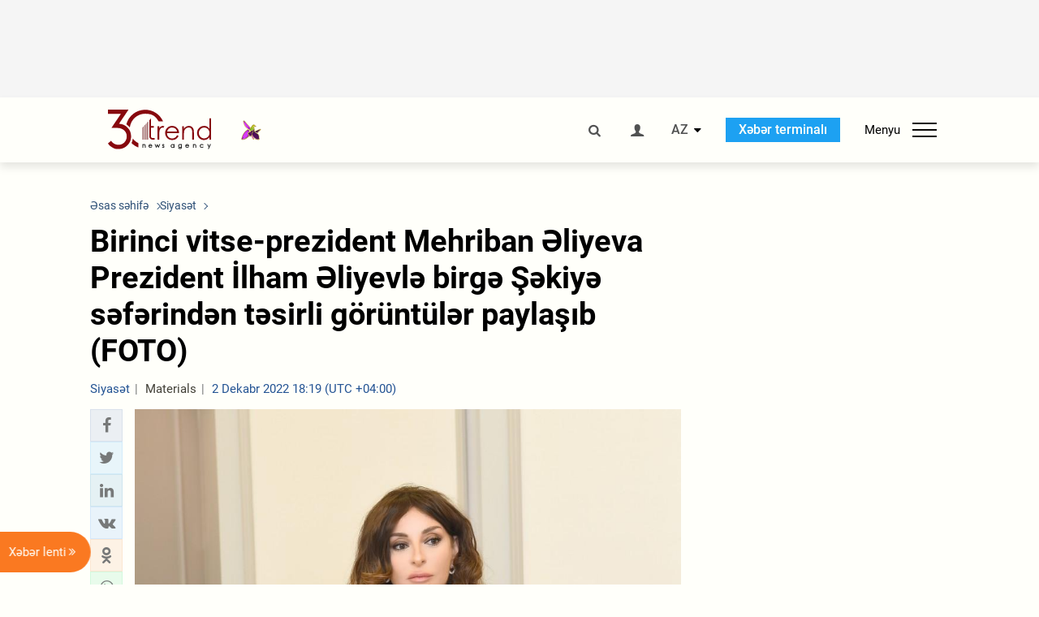

--- FILE ---
content_type: text/html; charset=utf-8
request_url: https://www.google.com/recaptcha/api2/anchor?ar=1&k=6Le0Mn0eAAAAAH-ikFIP7pKEggs-8uUk3fIiwJ54&co=aHR0cHM6Ly9hei50cmVuZC5hejo0NDM.&hl=en&v=PoyoqOPhxBO7pBk68S4YbpHZ&size=invisible&anchor-ms=20000&execute-ms=30000&cb=i9azkd2hgoo0
body_size: 48740
content:
<!DOCTYPE HTML><html dir="ltr" lang="en"><head><meta http-equiv="Content-Type" content="text/html; charset=UTF-8">
<meta http-equiv="X-UA-Compatible" content="IE=edge">
<title>reCAPTCHA</title>
<style type="text/css">
/* cyrillic-ext */
@font-face {
  font-family: 'Roboto';
  font-style: normal;
  font-weight: 400;
  font-stretch: 100%;
  src: url(//fonts.gstatic.com/s/roboto/v48/KFO7CnqEu92Fr1ME7kSn66aGLdTylUAMa3GUBHMdazTgWw.woff2) format('woff2');
  unicode-range: U+0460-052F, U+1C80-1C8A, U+20B4, U+2DE0-2DFF, U+A640-A69F, U+FE2E-FE2F;
}
/* cyrillic */
@font-face {
  font-family: 'Roboto';
  font-style: normal;
  font-weight: 400;
  font-stretch: 100%;
  src: url(//fonts.gstatic.com/s/roboto/v48/KFO7CnqEu92Fr1ME7kSn66aGLdTylUAMa3iUBHMdazTgWw.woff2) format('woff2');
  unicode-range: U+0301, U+0400-045F, U+0490-0491, U+04B0-04B1, U+2116;
}
/* greek-ext */
@font-face {
  font-family: 'Roboto';
  font-style: normal;
  font-weight: 400;
  font-stretch: 100%;
  src: url(//fonts.gstatic.com/s/roboto/v48/KFO7CnqEu92Fr1ME7kSn66aGLdTylUAMa3CUBHMdazTgWw.woff2) format('woff2');
  unicode-range: U+1F00-1FFF;
}
/* greek */
@font-face {
  font-family: 'Roboto';
  font-style: normal;
  font-weight: 400;
  font-stretch: 100%;
  src: url(//fonts.gstatic.com/s/roboto/v48/KFO7CnqEu92Fr1ME7kSn66aGLdTylUAMa3-UBHMdazTgWw.woff2) format('woff2');
  unicode-range: U+0370-0377, U+037A-037F, U+0384-038A, U+038C, U+038E-03A1, U+03A3-03FF;
}
/* math */
@font-face {
  font-family: 'Roboto';
  font-style: normal;
  font-weight: 400;
  font-stretch: 100%;
  src: url(//fonts.gstatic.com/s/roboto/v48/KFO7CnqEu92Fr1ME7kSn66aGLdTylUAMawCUBHMdazTgWw.woff2) format('woff2');
  unicode-range: U+0302-0303, U+0305, U+0307-0308, U+0310, U+0312, U+0315, U+031A, U+0326-0327, U+032C, U+032F-0330, U+0332-0333, U+0338, U+033A, U+0346, U+034D, U+0391-03A1, U+03A3-03A9, U+03B1-03C9, U+03D1, U+03D5-03D6, U+03F0-03F1, U+03F4-03F5, U+2016-2017, U+2034-2038, U+203C, U+2040, U+2043, U+2047, U+2050, U+2057, U+205F, U+2070-2071, U+2074-208E, U+2090-209C, U+20D0-20DC, U+20E1, U+20E5-20EF, U+2100-2112, U+2114-2115, U+2117-2121, U+2123-214F, U+2190, U+2192, U+2194-21AE, U+21B0-21E5, U+21F1-21F2, U+21F4-2211, U+2213-2214, U+2216-22FF, U+2308-230B, U+2310, U+2319, U+231C-2321, U+2336-237A, U+237C, U+2395, U+239B-23B7, U+23D0, U+23DC-23E1, U+2474-2475, U+25AF, U+25B3, U+25B7, U+25BD, U+25C1, U+25CA, U+25CC, U+25FB, U+266D-266F, U+27C0-27FF, U+2900-2AFF, U+2B0E-2B11, U+2B30-2B4C, U+2BFE, U+3030, U+FF5B, U+FF5D, U+1D400-1D7FF, U+1EE00-1EEFF;
}
/* symbols */
@font-face {
  font-family: 'Roboto';
  font-style: normal;
  font-weight: 400;
  font-stretch: 100%;
  src: url(//fonts.gstatic.com/s/roboto/v48/KFO7CnqEu92Fr1ME7kSn66aGLdTylUAMaxKUBHMdazTgWw.woff2) format('woff2');
  unicode-range: U+0001-000C, U+000E-001F, U+007F-009F, U+20DD-20E0, U+20E2-20E4, U+2150-218F, U+2190, U+2192, U+2194-2199, U+21AF, U+21E6-21F0, U+21F3, U+2218-2219, U+2299, U+22C4-22C6, U+2300-243F, U+2440-244A, U+2460-24FF, U+25A0-27BF, U+2800-28FF, U+2921-2922, U+2981, U+29BF, U+29EB, U+2B00-2BFF, U+4DC0-4DFF, U+FFF9-FFFB, U+10140-1018E, U+10190-1019C, U+101A0, U+101D0-101FD, U+102E0-102FB, U+10E60-10E7E, U+1D2C0-1D2D3, U+1D2E0-1D37F, U+1F000-1F0FF, U+1F100-1F1AD, U+1F1E6-1F1FF, U+1F30D-1F30F, U+1F315, U+1F31C, U+1F31E, U+1F320-1F32C, U+1F336, U+1F378, U+1F37D, U+1F382, U+1F393-1F39F, U+1F3A7-1F3A8, U+1F3AC-1F3AF, U+1F3C2, U+1F3C4-1F3C6, U+1F3CA-1F3CE, U+1F3D4-1F3E0, U+1F3ED, U+1F3F1-1F3F3, U+1F3F5-1F3F7, U+1F408, U+1F415, U+1F41F, U+1F426, U+1F43F, U+1F441-1F442, U+1F444, U+1F446-1F449, U+1F44C-1F44E, U+1F453, U+1F46A, U+1F47D, U+1F4A3, U+1F4B0, U+1F4B3, U+1F4B9, U+1F4BB, U+1F4BF, U+1F4C8-1F4CB, U+1F4D6, U+1F4DA, U+1F4DF, U+1F4E3-1F4E6, U+1F4EA-1F4ED, U+1F4F7, U+1F4F9-1F4FB, U+1F4FD-1F4FE, U+1F503, U+1F507-1F50B, U+1F50D, U+1F512-1F513, U+1F53E-1F54A, U+1F54F-1F5FA, U+1F610, U+1F650-1F67F, U+1F687, U+1F68D, U+1F691, U+1F694, U+1F698, U+1F6AD, U+1F6B2, U+1F6B9-1F6BA, U+1F6BC, U+1F6C6-1F6CF, U+1F6D3-1F6D7, U+1F6E0-1F6EA, U+1F6F0-1F6F3, U+1F6F7-1F6FC, U+1F700-1F7FF, U+1F800-1F80B, U+1F810-1F847, U+1F850-1F859, U+1F860-1F887, U+1F890-1F8AD, U+1F8B0-1F8BB, U+1F8C0-1F8C1, U+1F900-1F90B, U+1F93B, U+1F946, U+1F984, U+1F996, U+1F9E9, U+1FA00-1FA6F, U+1FA70-1FA7C, U+1FA80-1FA89, U+1FA8F-1FAC6, U+1FACE-1FADC, U+1FADF-1FAE9, U+1FAF0-1FAF8, U+1FB00-1FBFF;
}
/* vietnamese */
@font-face {
  font-family: 'Roboto';
  font-style: normal;
  font-weight: 400;
  font-stretch: 100%;
  src: url(//fonts.gstatic.com/s/roboto/v48/KFO7CnqEu92Fr1ME7kSn66aGLdTylUAMa3OUBHMdazTgWw.woff2) format('woff2');
  unicode-range: U+0102-0103, U+0110-0111, U+0128-0129, U+0168-0169, U+01A0-01A1, U+01AF-01B0, U+0300-0301, U+0303-0304, U+0308-0309, U+0323, U+0329, U+1EA0-1EF9, U+20AB;
}
/* latin-ext */
@font-face {
  font-family: 'Roboto';
  font-style: normal;
  font-weight: 400;
  font-stretch: 100%;
  src: url(//fonts.gstatic.com/s/roboto/v48/KFO7CnqEu92Fr1ME7kSn66aGLdTylUAMa3KUBHMdazTgWw.woff2) format('woff2');
  unicode-range: U+0100-02BA, U+02BD-02C5, U+02C7-02CC, U+02CE-02D7, U+02DD-02FF, U+0304, U+0308, U+0329, U+1D00-1DBF, U+1E00-1E9F, U+1EF2-1EFF, U+2020, U+20A0-20AB, U+20AD-20C0, U+2113, U+2C60-2C7F, U+A720-A7FF;
}
/* latin */
@font-face {
  font-family: 'Roboto';
  font-style: normal;
  font-weight: 400;
  font-stretch: 100%;
  src: url(//fonts.gstatic.com/s/roboto/v48/KFO7CnqEu92Fr1ME7kSn66aGLdTylUAMa3yUBHMdazQ.woff2) format('woff2');
  unicode-range: U+0000-00FF, U+0131, U+0152-0153, U+02BB-02BC, U+02C6, U+02DA, U+02DC, U+0304, U+0308, U+0329, U+2000-206F, U+20AC, U+2122, U+2191, U+2193, U+2212, U+2215, U+FEFF, U+FFFD;
}
/* cyrillic-ext */
@font-face {
  font-family: 'Roboto';
  font-style: normal;
  font-weight: 500;
  font-stretch: 100%;
  src: url(//fonts.gstatic.com/s/roboto/v48/KFO7CnqEu92Fr1ME7kSn66aGLdTylUAMa3GUBHMdazTgWw.woff2) format('woff2');
  unicode-range: U+0460-052F, U+1C80-1C8A, U+20B4, U+2DE0-2DFF, U+A640-A69F, U+FE2E-FE2F;
}
/* cyrillic */
@font-face {
  font-family: 'Roboto';
  font-style: normal;
  font-weight: 500;
  font-stretch: 100%;
  src: url(//fonts.gstatic.com/s/roboto/v48/KFO7CnqEu92Fr1ME7kSn66aGLdTylUAMa3iUBHMdazTgWw.woff2) format('woff2');
  unicode-range: U+0301, U+0400-045F, U+0490-0491, U+04B0-04B1, U+2116;
}
/* greek-ext */
@font-face {
  font-family: 'Roboto';
  font-style: normal;
  font-weight: 500;
  font-stretch: 100%;
  src: url(//fonts.gstatic.com/s/roboto/v48/KFO7CnqEu92Fr1ME7kSn66aGLdTylUAMa3CUBHMdazTgWw.woff2) format('woff2');
  unicode-range: U+1F00-1FFF;
}
/* greek */
@font-face {
  font-family: 'Roboto';
  font-style: normal;
  font-weight: 500;
  font-stretch: 100%;
  src: url(//fonts.gstatic.com/s/roboto/v48/KFO7CnqEu92Fr1ME7kSn66aGLdTylUAMa3-UBHMdazTgWw.woff2) format('woff2');
  unicode-range: U+0370-0377, U+037A-037F, U+0384-038A, U+038C, U+038E-03A1, U+03A3-03FF;
}
/* math */
@font-face {
  font-family: 'Roboto';
  font-style: normal;
  font-weight: 500;
  font-stretch: 100%;
  src: url(//fonts.gstatic.com/s/roboto/v48/KFO7CnqEu92Fr1ME7kSn66aGLdTylUAMawCUBHMdazTgWw.woff2) format('woff2');
  unicode-range: U+0302-0303, U+0305, U+0307-0308, U+0310, U+0312, U+0315, U+031A, U+0326-0327, U+032C, U+032F-0330, U+0332-0333, U+0338, U+033A, U+0346, U+034D, U+0391-03A1, U+03A3-03A9, U+03B1-03C9, U+03D1, U+03D5-03D6, U+03F0-03F1, U+03F4-03F5, U+2016-2017, U+2034-2038, U+203C, U+2040, U+2043, U+2047, U+2050, U+2057, U+205F, U+2070-2071, U+2074-208E, U+2090-209C, U+20D0-20DC, U+20E1, U+20E5-20EF, U+2100-2112, U+2114-2115, U+2117-2121, U+2123-214F, U+2190, U+2192, U+2194-21AE, U+21B0-21E5, U+21F1-21F2, U+21F4-2211, U+2213-2214, U+2216-22FF, U+2308-230B, U+2310, U+2319, U+231C-2321, U+2336-237A, U+237C, U+2395, U+239B-23B7, U+23D0, U+23DC-23E1, U+2474-2475, U+25AF, U+25B3, U+25B7, U+25BD, U+25C1, U+25CA, U+25CC, U+25FB, U+266D-266F, U+27C0-27FF, U+2900-2AFF, U+2B0E-2B11, U+2B30-2B4C, U+2BFE, U+3030, U+FF5B, U+FF5D, U+1D400-1D7FF, U+1EE00-1EEFF;
}
/* symbols */
@font-face {
  font-family: 'Roboto';
  font-style: normal;
  font-weight: 500;
  font-stretch: 100%;
  src: url(//fonts.gstatic.com/s/roboto/v48/KFO7CnqEu92Fr1ME7kSn66aGLdTylUAMaxKUBHMdazTgWw.woff2) format('woff2');
  unicode-range: U+0001-000C, U+000E-001F, U+007F-009F, U+20DD-20E0, U+20E2-20E4, U+2150-218F, U+2190, U+2192, U+2194-2199, U+21AF, U+21E6-21F0, U+21F3, U+2218-2219, U+2299, U+22C4-22C6, U+2300-243F, U+2440-244A, U+2460-24FF, U+25A0-27BF, U+2800-28FF, U+2921-2922, U+2981, U+29BF, U+29EB, U+2B00-2BFF, U+4DC0-4DFF, U+FFF9-FFFB, U+10140-1018E, U+10190-1019C, U+101A0, U+101D0-101FD, U+102E0-102FB, U+10E60-10E7E, U+1D2C0-1D2D3, U+1D2E0-1D37F, U+1F000-1F0FF, U+1F100-1F1AD, U+1F1E6-1F1FF, U+1F30D-1F30F, U+1F315, U+1F31C, U+1F31E, U+1F320-1F32C, U+1F336, U+1F378, U+1F37D, U+1F382, U+1F393-1F39F, U+1F3A7-1F3A8, U+1F3AC-1F3AF, U+1F3C2, U+1F3C4-1F3C6, U+1F3CA-1F3CE, U+1F3D4-1F3E0, U+1F3ED, U+1F3F1-1F3F3, U+1F3F5-1F3F7, U+1F408, U+1F415, U+1F41F, U+1F426, U+1F43F, U+1F441-1F442, U+1F444, U+1F446-1F449, U+1F44C-1F44E, U+1F453, U+1F46A, U+1F47D, U+1F4A3, U+1F4B0, U+1F4B3, U+1F4B9, U+1F4BB, U+1F4BF, U+1F4C8-1F4CB, U+1F4D6, U+1F4DA, U+1F4DF, U+1F4E3-1F4E6, U+1F4EA-1F4ED, U+1F4F7, U+1F4F9-1F4FB, U+1F4FD-1F4FE, U+1F503, U+1F507-1F50B, U+1F50D, U+1F512-1F513, U+1F53E-1F54A, U+1F54F-1F5FA, U+1F610, U+1F650-1F67F, U+1F687, U+1F68D, U+1F691, U+1F694, U+1F698, U+1F6AD, U+1F6B2, U+1F6B9-1F6BA, U+1F6BC, U+1F6C6-1F6CF, U+1F6D3-1F6D7, U+1F6E0-1F6EA, U+1F6F0-1F6F3, U+1F6F7-1F6FC, U+1F700-1F7FF, U+1F800-1F80B, U+1F810-1F847, U+1F850-1F859, U+1F860-1F887, U+1F890-1F8AD, U+1F8B0-1F8BB, U+1F8C0-1F8C1, U+1F900-1F90B, U+1F93B, U+1F946, U+1F984, U+1F996, U+1F9E9, U+1FA00-1FA6F, U+1FA70-1FA7C, U+1FA80-1FA89, U+1FA8F-1FAC6, U+1FACE-1FADC, U+1FADF-1FAE9, U+1FAF0-1FAF8, U+1FB00-1FBFF;
}
/* vietnamese */
@font-face {
  font-family: 'Roboto';
  font-style: normal;
  font-weight: 500;
  font-stretch: 100%;
  src: url(//fonts.gstatic.com/s/roboto/v48/KFO7CnqEu92Fr1ME7kSn66aGLdTylUAMa3OUBHMdazTgWw.woff2) format('woff2');
  unicode-range: U+0102-0103, U+0110-0111, U+0128-0129, U+0168-0169, U+01A0-01A1, U+01AF-01B0, U+0300-0301, U+0303-0304, U+0308-0309, U+0323, U+0329, U+1EA0-1EF9, U+20AB;
}
/* latin-ext */
@font-face {
  font-family: 'Roboto';
  font-style: normal;
  font-weight: 500;
  font-stretch: 100%;
  src: url(//fonts.gstatic.com/s/roboto/v48/KFO7CnqEu92Fr1ME7kSn66aGLdTylUAMa3KUBHMdazTgWw.woff2) format('woff2');
  unicode-range: U+0100-02BA, U+02BD-02C5, U+02C7-02CC, U+02CE-02D7, U+02DD-02FF, U+0304, U+0308, U+0329, U+1D00-1DBF, U+1E00-1E9F, U+1EF2-1EFF, U+2020, U+20A0-20AB, U+20AD-20C0, U+2113, U+2C60-2C7F, U+A720-A7FF;
}
/* latin */
@font-face {
  font-family: 'Roboto';
  font-style: normal;
  font-weight: 500;
  font-stretch: 100%;
  src: url(//fonts.gstatic.com/s/roboto/v48/KFO7CnqEu92Fr1ME7kSn66aGLdTylUAMa3yUBHMdazQ.woff2) format('woff2');
  unicode-range: U+0000-00FF, U+0131, U+0152-0153, U+02BB-02BC, U+02C6, U+02DA, U+02DC, U+0304, U+0308, U+0329, U+2000-206F, U+20AC, U+2122, U+2191, U+2193, U+2212, U+2215, U+FEFF, U+FFFD;
}
/* cyrillic-ext */
@font-face {
  font-family: 'Roboto';
  font-style: normal;
  font-weight: 900;
  font-stretch: 100%;
  src: url(//fonts.gstatic.com/s/roboto/v48/KFO7CnqEu92Fr1ME7kSn66aGLdTylUAMa3GUBHMdazTgWw.woff2) format('woff2');
  unicode-range: U+0460-052F, U+1C80-1C8A, U+20B4, U+2DE0-2DFF, U+A640-A69F, U+FE2E-FE2F;
}
/* cyrillic */
@font-face {
  font-family: 'Roboto';
  font-style: normal;
  font-weight: 900;
  font-stretch: 100%;
  src: url(//fonts.gstatic.com/s/roboto/v48/KFO7CnqEu92Fr1ME7kSn66aGLdTylUAMa3iUBHMdazTgWw.woff2) format('woff2');
  unicode-range: U+0301, U+0400-045F, U+0490-0491, U+04B0-04B1, U+2116;
}
/* greek-ext */
@font-face {
  font-family: 'Roboto';
  font-style: normal;
  font-weight: 900;
  font-stretch: 100%;
  src: url(//fonts.gstatic.com/s/roboto/v48/KFO7CnqEu92Fr1ME7kSn66aGLdTylUAMa3CUBHMdazTgWw.woff2) format('woff2');
  unicode-range: U+1F00-1FFF;
}
/* greek */
@font-face {
  font-family: 'Roboto';
  font-style: normal;
  font-weight: 900;
  font-stretch: 100%;
  src: url(//fonts.gstatic.com/s/roboto/v48/KFO7CnqEu92Fr1ME7kSn66aGLdTylUAMa3-UBHMdazTgWw.woff2) format('woff2');
  unicode-range: U+0370-0377, U+037A-037F, U+0384-038A, U+038C, U+038E-03A1, U+03A3-03FF;
}
/* math */
@font-face {
  font-family: 'Roboto';
  font-style: normal;
  font-weight: 900;
  font-stretch: 100%;
  src: url(//fonts.gstatic.com/s/roboto/v48/KFO7CnqEu92Fr1ME7kSn66aGLdTylUAMawCUBHMdazTgWw.woff2) format('woff2');
  unicode-range: U+0302-0303, U+0305, U+0307-0308, U+0310, U+0312, U+0315, U+031A, U+0326-0327, U+032C, U+032F-0330, U+0332-0333, U+0338, U+033A, U+0346, U+034D, U+0391-03A1, U+03A3-03A9, U+03B1-03C9, U+03D1, U+03D5-03D6, U+03F0-03F1, U+03F4-03F5, U+2016-2017, U+2034-2038, U+203C, U+2040, U+2043, U+2047, U+2050, U+2057, U+205F, U+2070-2071, U+2074-208E, U+2090-209C, U+20D0-20DC, U+20E1, U+20E5-20EF, U+2100-2112, U+2114-2115, U+2117-2121, U+2123-214F, U+2190, U+2192, U+2194-21AE, U+21B0-21E5, U+21F1-21F2, U+21F4-2211, U+2213-2214, U+2216-22FF, U+2308-230B, U+2310, U+2319, U+231C-2321, U+2336-237A, U+237C, U+2395, U+239B-23B7, U+23D0, U+23DC-23E1, U+2474-2475, U+25AF, U+25B3, U+25B7, U+25BD, U+25C1, U+25CA, U+25CC, U+25FB, U+266D-266F, U+27C0-27FF, U+2900-2AFF, U+2B0E-2B11, U+2B30-2B4C, U+2BFE, U+3030, U+FF5B, U+FF5D, U+1D400-1D7FF, U+1EE00-1EEFF;
}
/* symbols */
@font-face {
  font-family: 'Roboto';
  font-style: normal;
  font-weight: 900;
  font-stretch: 100%;
  src: url(//fonts.gstatic.com/s/roboto/v48/KFO7CnqEu92Fr1ME7kSn66aGLdTylUAMaxKUBHMdazTgWw.woff2) format('woff2');
  unicode-range: U+0001-000C, U+000E-001F, U+007F-009F, U+20DD-20E0, U+20E2-20E4, U+2150-218F, U+2190, U+2192, U+2194-2199, U+21AF, U+21E6-21F0, U+21F3, U+2218-2219, U+2299, U+22C4-22C6, U+2300-243F, U+2440-244A, U+2460-24FF, U+25A0-27BF, U+2800-28FF, U+2921-2922, U+2981, U+29BF, U+29EB, U+2B00-2BFF, U+4DC0-4DFF, U+FFF9-FFFB, U+10140-1018E, U+10190-1019C, U+101A0, U+101D0-101FD, U+102E0-102FB, U+10E60-10E7E, U+1D2C0-1D2D3, U+1D2E0-1D37F, U+1F000-1F0FF, U+1F100-1F1AD, U+1F1E6-1F1FF, U+1F30D-1F30F, U+1F315, U+1F31C, U+1F31E, U+1F320-1F32C, U+1F336, U+1F378, U+1F37D, U+1F382, U+1F393-1F39F, U+1F3A7-1F3A8, U+1F3AC-1F3AF, U+1F3C2, U+1F3C4-1F3C6, U+1F3CA-1F3CE, U+1F3D4-1F3E0, U+1F3ED, U+1F3F1-1F3F3, U+1F3F5-1F3F7, U+1F408, U+1F415, U+1F41F, U+1F426, U+1F43F, U+1F441-1F442, U+1F444, U+1F446-1F449, U+1F44C-1F44E, U+1F453, U+1F46A, U+1F47D, U+1F4A3, U+1F4B0, U+1F4B3, U+1F4B9, U+1F4BB, U+1F4BF, U+1F4C8-1F4CB, U+1F4D6, U+1F4DA, U+1F4DF, U+1F4E3-1F4E6, U+1F4EA-1F4ED, U+1F4F7, U+1F4F9-1F4FB, U+1F4FD-1F4FE, U+1F503, U+1F507-1F50B, U+1F50D, U+1F512-1F513, U+1F53E-1F54A, U+1F54F-1F5FA, U+1F610, U+1F650-1F67F, U+1F687, U+1F68D, U+1F691, U+1F694, U+1F698, U+1F6AD, U+1F6B2, U+1F6B9-1F6BA, U+1F6BC, U+1F6C6-1F6CF, U+1F6D3-1F6D7, U+1F6E0-1F6EA, U+1F6F0-1F6F3, U+1F6F7-1F6FC, U+1F700-1F7FF, U+1F800-1F80B, U+1F810-1F847, U+1F850-1F859, U+1F860-1F887, U+1F890-1F8AD, U+1F8B0-1F8BB, U+1F8C0-1F8C1, U+1F900-1F90B, U+1F93B, U+1F946, U+1F984, U+1F996, U+1F9E9, U+1FA00-1FA6F, U+1FA70-1FA7C, U+1FA80-1FA89, U+1FA8F-1FAC6, U+1FACE-1FADC, U+1FADF-1FAE9, U+1FAF0-1FAF8, U+1FB00-1FBFF;
}
/* vietnamese */
@font-face {
  font-family: 'Roboto';
  font-style: normal;
  font-weight: 900;
  font-stretch: 100%;
  src: url(//fonts.gstatic.com/s/roboto/v48/KFO7CnqEu92Fr1ME7kSn66aGLdTylUAMa3OUBHMdazTgWw.woff2) format('woff2');
  unicode-range: U+0102-0103, U+0110-0111, U+0128-0129, U+0168-0169, U+01A0-01A1, U+01AF-01B0, U+0300-0301, U+0303-0304, U+0308-0309, U+0323, U+0329, U+1EA0-1EF9, U+20AB;
}
/* latin-ext */
@font-face {
  font-family: 'Roboto';
  font-style: normal;
  font-weight: 900;
  font-stretch: 100%;
  src: url(//fonts.gstatic.com/s/roboto/v48/KFO7CnqEu92Fr1ME7kSn66aGLdTylUAMa3KUBHMdazTgWw.woff2) format('woff2');
  unicode-range: U+0100-02BA, U+02BD-02C5, U+02C7-02CC, U+02CE-02D7, U+02DD-02FF, U+0304, U+0308, U+0329, U+1D00-1DBF, U+1E00-1E9F, U+1EF2-1EFF, U+2020, U+20A0-20AB, U+20AD-20C0, U+2113, U+2C60-2C7F, U+A720-A7FF;
}
/* latin */
@font-face {
  font-family: 'Roboto';
  font-style: normal;
  font-weight: 900;
  font-stretch: 100%;
  src: url(//fonts.gstatic.com/s/roboto/v48/KFO7CnqEu92Fr1ME7kSn66aGLdTylUAMa3yUBHMdazQ.woff2) format('woff2');
  unicode-range: U+0000-00FF, U+0131, U+0152-0153, U+02BB-02BC, U+02C6, U+02DA, U+02DC, U+0304, U+0308, U+0329, U+2000-206F, U+20AC, U+2122, U+2191, U+2193, U+2212, U+2215, U+FEFF, U+FFFD;
}

</style>
<link rel="stylesheet" type="text/css" href="https://www.gstatic.com/recaptcha/releases/PoyoqOPhxBO7pBk68S4YbpHZ/styles__ltr.css">
<script nonce="CRjlbglGVgWzkYd0ZWiVEQ" type="text/javascript">window['__recaptcha_api'] = 'https://www.google.com/recaptcha/api2/';</script>
<script type="text/javascript" src="https://www.gstatic.com/recaptcha/releases/PoyoqOPhxBO7pBk68S4YbpHZ/recaptcha__en.js" nonce="CRjlbglGVgWzkYd0ZWiVEQ">
      
    </script></head>
<body><div id="rc-anchor-alert" class="rc-anchor-alert"></div>
<input type="hidden" id="recaptcha-token" value="[base64]">
<script type="text/javascript" nonce="CRjlbglGVgWzkYd0ZWiVEQ">
      recaptcha.anchor.Main.init("[\x22ainput\x22,[\x22bgdata\x22,\x22\x22,\[base64]/[base64]/[base64]/ZyhXLGgpOnEoW04sMjEsbF0sVywwKSxoKSxmYWxzZSxmYWxzZSl9Y2F0Y2goayl7RygzNTgsVyk/[base64]/[base64]/[base64]/[base64]/[base64]/[base64]/[base64]/bmV3IEJbT10oRFswXSk6dz09Mj9uZXcgQltPXShEWzBdLERbMV0pOnc9PTM/bmV3IEJbT10oRFswXSxEWzFdLERbMl0pOnc9PTQ/[base64]/[base64]/[base64]/[base64]/[base64]\\u003d\x22,\[base64]\\u003d\\u003d\x22,\[base64]/DtlTDnlMIQFE5Qx/CvcKde1wow5bCsMK4wrZ3JcO3wqJpcjTCrHw8w4nCkMO0w67DvFkiWQ/CgFBBwqkDFcOSwoHCgxTDqsOMw6EiwpAMw69kw6gewrvDn8OXw6XCrsOxLcK+w4dDw6PCpi4PW8OjDsKHw7zDtMKtwqLDjMKVaMKow4rCvyd0wr1/wpt2aA/DvXnDoAVscCMWw5t8OcOnPcKOw7dWAsKoIcOLaj85w67CocKOw5nDkEPDmDvDin5vw5ROwpZtwprCkSR2wo3Chh8VB8KFwrNNwpXCtcKTw4kYwpIsBsKGQETDuVRJMcKJFiMqworCscO/[base64]/[base64]/CqDrChAAhXTQsNGzCvMKwRcKlwql3H8OXW8KrZyxEdMOAMBU/wpx8w5Ukc8KpW8OewrbCu3XCsScaFMK3wrPDlBM/UMK4AsOPXmc0w73Di8OFGn/DqcKZw4A3TinDi8KLw7tVXcKoVhXDj2RPwpJ8wpfDpsOGU8OIwrzCusKrwrPChmx+w6nCkMKoGQ7DvcOTw5dCKcKDGBU0PMKceMOywpvDnkIUFcO3RsO3w4XCtzXCo8OMV8OlGi/CrcK5LsK/[base64]/DosORw6/[base64]/DmVIDwrrCncKwwqFEwpPDo8K9w5g5MxbDmcOew6tSwpFwwoLCmBxJw5cbwp/[base64]/CucKew7/DuMKZF8OdwqzDrErCh8OSw4bDgiDDh0fCkcOFDcK2woNiFz9kw5chEQcWw5jCtcKQw4bDj8KowqfDmcOUw7pwPcOgw7/CsMKmw5VkaXfDu3s3DFUWw7kzw4xlwrXCtkrDkWMGVCDDgMOaFXXCqivDt8KeDhXCscK+wrfDusKWPBotKmB/fcKNw7ILXAXCo31Ww6zDlWVMw68NwpHDs8K+C8Kpw5fCocKJJnfCiMOFN8KVwrdGwrfDg8KGN1zDmCc+w5vDkkYhUsK7R2FQw47CicOcw4rDnMK0LETCuSELdsOjBcKkaMOww7ROPW7DlsOyw7LDicO2wrvCvsKrw5MtOcKOwq/Ds8OZVgXCn8KLV8Osw4BQwrHCh8KmwqtSGsO3bsKHwrIiwqfCisKeSEDDusKFw77Dq10Rwqk0ZcKMwpZEcVHDuMK0Nkhjw4rCt2VMwp/DkG3CvRLDozfCtgpUwq/DicKTwrnCjMOwwp1yTcOWbsO7X8K/[base64]/ISZ1wrXDm8KHMXQLf8OYJMOgWR7CvF8Hwp7DkcKowrUJDRnDpMKVCsK2E0LCqSnDvcKeRhg9ATrCu8ODwq4IwqRRIMKzTsKNwqDCgMOYOxl/wr1uacO6BMK3wq/[base64]/CmnIPEcOuW8Odw4Jiw6ceAXJJwplnwqwoa8OKTMKXwoVDScOAw7/[base64]/[base64]/CuDbDjcORFS3DvS0UGRV6wqHDi8O5A8KIGsOxIG/DqMKEwo8vRMOwJEUodcK6bsOkfhDCvjPDmMKcwqfCnsO4V8Obw53Cr8KSw7jChGk/w60TwqUDNXUqUhlawp3DpSLChHLCqCfDjhrCtm/[base64]/[base64]/CsMOiVRlgZDETwqnDjkN5NsOZwp9bwqAewrbDkwXDj8OjNMKiZcOTPcKawqUCwoMbWm0eFGZGwplSw5wiw6AlSDnDlMKmXcOMw7p2wrfCn8Kew73ClH8XwqnCj8K8fsKhwrnCosK0KXLClUPDrsKjwp/[base64]/Dk1/CusO5w4l7wr3DjkFjYTzDvsO4ZcKFw7VsLFzDj8KQSToHwqc1ejVFTxpsw7XCkMK/wpFxwrDChcObPsOEAcKrci3Dn8KpLcO+A8ODw6pjAXrCpMOlAcOkE8K3wqx/KTdiwr3CrFYoNcKLwoXDvsK+wr5sw4DCtTJGIzBeLMK+KcKbw6oXwqIvYsKpM1h8wp/CojTDg1XCn8KUw7jCusKrwpokw7puCMO6w4TDiMKmWX3DqA9LwqrDmlZ4w6Q/fMOfeMKRDA8uwpFXfMK5wqjDr8K5aMO5IMKqw7JdQRnDicODLsK5A8KyHFVxw5cCwq96HcOlwrbCssK4wp1/DsOAWjUcw40Sw6vCjTjDkMKgw4E8wpHDgcK/AMK2CcK1RS9Yw70IMXHCiMKCKH4Sw4vCmsK6IcOrGD7DsFbCjWVUVMOsF8K6ScKkBMKIRcOPPMK7w5DCqDjDgGXDssOWSG/CpWfCm8K1QsKrwofDicObw6Fmw7nCkm0OLC7CusKMw6jDugrDj8K+wr8/KsKkLMO1VMK+w5dCw6/DpWnDvnXChFPDvljDjhnDl8Kgwo5Sw7nCksKcwoNJwq9rwq4fwocHw5fDrsKTNjbDqjbCkwzCqsOgV8KwS8K4IMOmacKFGcKuEVtmfB/[base64]/Di8OrHhjDq3TCu3orwrcEd0U9LUXDiyDCpMO6M3x/w58/w45tw7HDgcOnw58uOsKuw4xbwoIjwrbCuSzDhXLCk8K3w7XDlFbCgcOewovDvyPChcO1ZMK4LBjDgQvCiEXDhMOzKXJpwr7Dm8OQwrFmeANawo3Dn3XDvMKCexzCnMOyw6vCpMKwwrDCn8Krwpk9wonCjhjCkA7Cs37DlMO9BVDClsKyIcOVTsO/E0RVw5LCn2nDnRURw67Cp8OUwr8MH8KMPH9aIsKvw4Ubw6TDhcOpI8OUZjpww7zDsyfDlEc9JTrDk8OlwrVMw51Owp/CumjCu8OFQMOMwqwEKcO9DsKIw7rDvHMXK8OdZ03CpQnDrQc6X8Kww5XDvH5yfcKQwrhGI8OSWBDCj8KAIMKLa8OIDWLCgsOBD8OEOV0NQEjCh8KJK8KEwrEqFWBkwpYYQMO+wrzCtsO4KMOewrFZUwzDjlTCtwhYNMKIdsOLw7rDoSvDpMKkCcOZGl/[base64]/PyZowrVUFiBOwqsRw7hQdkzCnMK2w7oywo5aQj3CnMOBbyPCgB8nw6zChMKiLB7DrT9TwrDDu8Kmw5vDmcKPwp9QwrBYGQ4tccO9w6nDijHClSlgBTXDqMOELsOHw7TDv8Kuw7HCqsKtw5TClyh/[base64]/T8O9w5/[base64]/[base64]/ARUvKH/DiMO+N2dzC8KnVFTCs8K0w57DtW8ew6nCssKpZDc9w68uCcKRJsKASBzDhMKDwqgSSXfCmMKZbsOjwogQw4zDkgfCvEDDjhNVwqIEwoTDjsKvwpkMASrDncOswqjCpTAqw5XDjcKpL8K+woTDjBzDhMOHwqrCjcKwwrzCkcOnwrXDiV/Do8OXw7lIRGNTwp7Cm8Ogw7bDsS0dPi/Ci3tMXsKZLsK5w43CicKKw7BOwq0WJcOiWRXDiA3DtFbCpMKnGsOgwqJEHsOqH8OQwqbDtcK8RcOXRcKsw5bChEUpLsKZbC3Cr2nDsH/[base64]/DohnDmsKxwo3DjMORw69gOGfCojDCu25MIMKGwonDoArCjEbCuT43OsOJw6kdCxVVKsKMwrJPw7/CiMOUwoZ4wpLDsHojw6TDu0/CtcOwwq0LeEnCnT3DvCnClDzDnsOTw4V/[base64]/Co8KZw4DDjgLDg0PDrMKWEDjClcKWGsOydcKBWMKzZTrDjsKawo07wr/CgGFvKSbClcKSw5kiUsKAMlHCpjTDklJuwrRRSnVtwrcJTcOMS0HCnVDCvsOcw64uwqgGw5XDuH/[base64]/YXPCucKZwqU8w6xvfsOxZxbCg8OLw6HDksOxTV7Ct8OhwoJFwqNhF1NiOMOgYQQ+woXCi8OEZBgefXhcI8KVe8O2HwTCrRIpQMKjO8OkMQE5w6zDpsKUbsOGw4Zael/DlnhbeWDDusO4wr3DgnzCvVrDjn/[base64]/DuXjDtRXDqzFQw5RdLcOBwrrDmhMewrRqwop0c8O0woJzACTDvBrDqMK2wo1TJ8KQw4pzw5pnwrg8w7hawrkUw5rCncKRV1rCpGNlw5g2wqPDrX3DkFVmwrlOw71ww7kOw53DkgEONsKuAMOOwrrCvMOLw6t/wpfDvMOrwo7CoiMpwr8cw4DDoDrCtl/DgEPCtFTCj8Oww6vDucO0SzhpwrYlwofDoWrCisK6wpDDjwMeDW7DpMOAZEMHGMKoPR4cwqjDmjjCnMK5Ii3DvMO5KsOWwo/CosOhw5XDtsKDwrXCl0F6wo4JGsKCw78zwox9wqPCnAnDv8Odcn3DssO/am7DrcOhX194IcO4ScKzwo/CgMO3w5/DrUFWDQjDssOyw6ZuwobChHLCucKzw7XDnMOKwqpyw5rDncKIYQnDigMaLwzDoCB1w7VcfH3DrDHCv8KSSDHCvsKhwrMZIw4GA8OaAcKPw4/DicK9wobClGgFY2LCgMKjJcKswq53SnvCn8Kww67DuQMTUBLDrsOtXMKEwqjCvwRswpZYwqvCkMOufsOyw67Ci3jCrjEcwqvDjAwTw43DosK2w7/Cr8K+RcOHwrbCilDCoWDCt20+w6HDr2vCi8K4N1QhGcOVw7DDlixjEAPDucObD8K8woPDiCnDhsOHHsO2I05gZcOYVcO+TW0QWcOOIMKywp/CgcOGwqnDjhcCw4ZEw6TDgMO9DsKfBMKmSsKdKcOKYcOow5bCojnCpFXDhkh5H8OVw4rCssOCwoTDmMKvIcOIwrDDuUEZMi3ChAnDgBlVKcOIw5bDkQTDkmEUPMOrwrxJwpFDcAXCoHIZV8KEwqnCpcO6w49uZMOAKsKmw7ZJwoAgwqzCkcKLwpADSkPCv8K9wow/wrgBP8OpUMOiw5rDvgx4SMOIFsOxwq/DisOMFzpmw73CnhnCo3fCjQtnG1I6CzLDg8O4OxcJwpfCjEHCg0DCmMKpwoXCk8KAbzTDliHDhjhjalvCpRjCtDrCpMOlKSfCpsKZwr/DiiMpw6kCw7/DkAfCvsKCOsOGw6jDssKgwoHCpBFtw4rDlRg0w7jCnsOaw47CtFh3wrHCg3/[base64]/w5cDwoDDgRPDvsKNFh1HwpDDjE3CoGvChHnDolzDuDfCmcOgwpdodsOUc0NFI8KsSsKdAy9QJRzDkXPDk8OIw5fCoicJwro2QyMbw64pw61nworClD/[base64]/[base64]/DrkrCm8OQw43DjMKHw6dkWGZJwrTCmRbCkcKPYWNOZsOyEQJ6w7/DoMOUwobDix92wrUUw7lSwrPDiMKuX04FwozDh8K2BMOFw6NKeyXCu8OASTY/[base64]/DlGk1RiwxdcKHGB/CuW/CjynDnMOOw4TCrsOdKMK4wrA6F8OqEsOzwrDCqmfCjxJvGsKowpoURllPQXwiB8OaZkjDo8OJw4UXw6JVwpxjDTXCgQvCgcOiw7TCmV0Xw6fCuHdXw6fDtTHDpw8YMRXDjMKgw4HCtsKcwoJTw7PDmznCk8Onw6zCkUPCmF/[base64]/GsO7LArDp8K6PsK3E30YScKNMy0gARJvw5DDq8OcaMOkwrVffgLCozrCnMOicV1Cwos6X8OfKz3CtMK7Txscw5DDvcKQeBBrBsK2w5h8ORNwJcKnYV7Ci37DvhNMcGjDoQMiw655woM4dz4WBQjDrsKjwpoUcMK9PllsFMKyJGp/wp8jwqHDolIHRETDhiPDgcKjMsO1wqHCkCszOsOCwpMPLcKTJHvDvnIyZHA5JF3Ci8Ozw5rDucKhwq3DqsOPXcKZX0k7w5vCk3BDwqw+XsKkZ1jCq8KNwrzCjcO0w7XDtMOoDMKbEsO3w5/DhhjCosKbwqt3ZUswwo/[base64]/CocK1D8Kiw5c1w73DksO0wqpQM8ObGsO9w6bCkDZ0ETvDgzzDpF/DjsKQPMOTHyc7w7BvI2jCh8KqHcK4wrgAwokNw5sawpHCkcKrwpLDuEE/KXLCicOMw47DrsOdwofDlykmwr59w57Dr1TCqMOzRsKXwrbDr8KBVMOufHUdLMOzwojDnDfDmMOgcMKpw489wqtNwqLDusONwr/[base64]/DrwYIVSnDiwIWZAzDgwh6w4YJMMOxwqktRMKmwrgtwocWQsKyLMKrw5vDnMOQwrZSFijCk1fCmzYrR2xmw4YQwofChcKjw5YLXcOqwpTCujnCuxTDqQbChMOsw5s9w6bDhMOSMsOZNsKow609wp4/[base64]/[base64]/[base64]/KR8Dw4DCrMKfw41ww5gWeWwtGsKbw5d0wqwgwo7CmFpAw5jCjD45w7/Cq2sqCTkobg90fxpkw5QbbMKbYsKEChbDp3/[base64]/CvG9ywoY1HsKnw7oAB8OCT8KfM8OTOMOvw47Dqx7Dt8OHWHU2HmXDrcKGYsKeET8VbQURw4RMwrhPb8Osw4EwS0x4b8OwEcKLw6vDjjvDjcOVwrPCnV/[base64]/CpmRQMsK8fMOMVMKsw5UrXcOwwrXCp8KoOx/DosKzw4k1K8KfWGVCwolgAsO5RjJGcAQJw6V/GDJiTMKTUMOSSMOlwr3DssO2w6BFw5M3bcOfwpRkSAohwpnDmG8XFcOrY0UMwqbDscKPw6x+w6XCj8KiZcOjwrDDpgrCgcO4KsOOw7HCkEzCrhbCjsOEwqg9wo3DhGDCsMOjUcOzBVvDi8OBG8KbKMO7w683w7Vvw7swSmLCrWbDlCzDkMOQCl5PTC/Dq3IMwrJ9RSrCvMOjZh0fNsKqw7Vsw7PCjV7DusKBwrsqw6LCk8O1wrJPUsORw5dmwrfDnMOgVxHCmzTDlcKzwoB2RVTCjcOdBlPDkMKDScOeeycYK8O8wq7DqMOsB1PDqsKBwrItR1jDnMOGLDbCkMKwVB/DucKewo9pwrrDgUzDlSFUw7Y9NcOhwqJaw4FVLcOiXlsOa0Q9UMOHa1kRa8O1w6IOUCfDrmvCvwcvaDJYw4XClcK9QcKxw7d6EsKDwos3eTjCrFLDukxqwrNhw5HCthzCo8KRw4nDmQzCpnbDrBcLLcKwQcKWwot5SVXCocOzKsKOwpbDiTMhw4/DhMKvQiVgw4ccVsKmw79+w6DDuDjDly/Dj37DrVs5w5NjERTCtUDDmsKowodsWDDCh8KUMAUewpnDvcKGwpnDmglSKcKqwrJIwrw/OMOXDMO/VsKvwrgpJMKdBsKgHcKnwrDCisKtHhMqWWQsEQV9w6RhwrHDncKOQMObVhPCmMKZehhjc8O3P8O4w6zCg8KbbiBcw6DCjQHDmk/DvMOhwpnCqBRgw7cvAX7ChiTDqcKRwrxfAH0oAjPDrUHCiynCrcKpS8KzwrLCoSF7wp7Co8OBYcKJEsO4wqRoGMOTMVwfFsKYwrBrEQ1fAsOXw71eOF9pw4DCpUEAw7fDp8OSIMOYTFjDnVY/S07DmRx/U8OOfMO+BsOxw5PDgsKwBhsGAcKFUDfDhsKfwqd/TmgAaMOINQ0wwpTCr8KDSMKIHcKWw7HCmsOoLcKYbcK3w7PCnMOdw7BWw7HCi0U0Ly5gbMKufMKBdFHDp8Okw5FWPAQDw57DlcK4TcKpA2zCtcO9cn1owpYEfcKeC8K+wpAow4UDKcKew4NvwoViwq/DsMOufQQbG8KuZQnCkCLCnMO9wqlQw6A/[base64]/CnyMBw5kUwowkEcO6wrlUZMOhw5YGcsO7w4oxJU5FOA1lwr/CgQ0If0HChGQ5WsKKSjcNH1pfXRN6HsOLw7bCqcOAw4VQw6UYR8K8JsKGwqFUw6LDncOgFCoWPh/DmcOtw4RcRsOdwpXColgOw5vDuAbCqsKiAsKPwrJ4XhA+AjVrwq9uQhbDncKtL8OCZsKiS8K6wqvDisO9ahJ5SwPCvcOcdlnCvFPDuRQGw5hNKcOTwrtlwpnCsxBNwqLDlMKqwqIHJ8K6w5nDgHPDksKIwqAQOysFwp3CqsOlwr/ClxACf1w+bkfCqMKww7DChsO/wp5Vw6Ybw4vCmsOEw7BNZ0fCgnrDhnZdf1DDosKqHsKaElBVw5/Dh0QWEDHCssKYwqJFeMORcVdMH0QTwrlcwqXDuMOAw63DmUM6w5zCgMKRwpnCvA90XD9vw6jDg29Bw7ENSsK/AMOfRx1Uw5DDrMOrfDxnRSjCqcKHRyTDtMOmazZkXSgqw5ZzEwbDjsO0Q8KkwplVwp7DgcK3YUTChXFYcnB1AMK4wr/CjFDCqMOfw6EPVUgxwp5qAsONMMOBwpRHYn0YKcKnwosgOltYOF/DnwLCpMOkf8OjwoUfw75AFsO6w5tlDsOzwqoqNhbDlcKVcsOPw6PDjsOuwovDiA/CqcOBwoogXMOGfMOXcyPCnjXCgsKGFk7DlMKhCcK/N33DpsKKDRg3w6jDsMKfEsOdPR/CgS/[base64]/MMOVw5vCuHkcCsOQwqbDjsOyAMKhw6XDtsODw7l3SHl4w4sPAsKVw4HDvDkew6/DjWzDqA3CpcK8wphINMOrwo9rACtpw7vDu09QW04RfcKTAsOVaBrDk3/Dpkk/CjVSw67ChFoQNcKpIcOubTTDrVFadsK9w68/QsOHwphlVsKbwrbCjmYvdkljPnxeKMOZw43CvcKLSsK8w4kXw7DCozvDhnF4w7nCu1fCvsK1wocbwqDDtEzDrEx7woUIw6nDsXQmwpogwqPCoVTCr3RSHGQcYyZzwoLCo8OTM8K2cDoRfcOywrLCl8KMw4/CnMOTwrQDCAvDqzUlw7AGRcOBwrTChW7CnsKlw6oow5PCkcO2KTTCk8KSw4LDh00nFFTCqsOgwoV4BlAYacORwpLCm8OMFVo8wrHCs8OCw5DCuMKzwpwqO8OzfMOSw4Y6w4rDilphYwRnNsOlZFvDrMO3XkEvw7bCmsK3wo1WOTTDsQPDnsOTDMOeRT/CgRlww44QAVzDvcKJe8KfRR9fXMK9T2dxwrFvw4DCnMODEBnCr1Qaw6PDjsOPw6ADwq/CoMKFwq/Dm2vDrgZswqrCvsOjwpkXHn4/[base64]/KWNZwppMwqtcwoZcFWTCmMOlHT/[base64]/w7Q8w7XCjX5kwqfDkHLDmsKfZ2lUb1pUwrHCmGYaw4wdPj02XQUIwqxswqDCkhLDoXnChm9jw7AYwoUlw7B7R8K/[base64]/[base64]/[base64]/Cs8KKwrRSwrzChg/[base64]/MsKXFsOaHB1jw4s8WxInGcOSAVJSSiLCtsOkw6EKaTduB8KqwpvCsgswcRZ6HMOtw6zCrsOrwqzChsKxCcOgw6/DpsKUTVrDmMORw7nCncKVwoBJIcO3wpnCgE3DujPCg8OpwqLDtF3Dkl89KkcSw4k6IcO/[base64]/Cu8OkQsKnMsObacOcb0vClxjDkFrDuy80eWMXOCUrw7QmwoXCny3Dg8KtDUgoPBHDpcKfw5YPw7RIYgXCoMOtwr3DncKGw73CmA/[base64]/Dt8OmIVxowr7Cr8KKBXDDhCI6woHCjAoqEChaN0w7wopvRGtlw5LCnxZtemLDgE/Ct8Owwrlnw5XDj8OwOsKBwrA6wpjCgkxFwozDhk3Ctw54w4dgw5JQYcKgW8OHW8KVwpNpw5PCvF51wrfDqTxgw6Inw4piJcOMwp8GP8KacsOlwrRrE8K1ekDCqgLCjsKkw5IeDMOhwqfCn3DDp8K/bMO+PMKhwoEkCBhiwrhrwpPCm8OmwpZXw7l1MXA0JBPDsMKwUMKAw7jCu8OxwqIKwq0RV8KNCV3ClMKDw63CkcKEwoYdPMK/[base64]/wpJPw4zCp8KYDHtHEcO9O8KwH1fDlBvDi8KUwq8dwrdJwrfCrWoMT1vCrsKGwqTDlcO6w4/Cvj4uPGgYw5cDw5rCvAdfV3zCo1fDu8Obw6zDvBvCssOIJUXCvMKifRXDpcOlw6sDfcKVw5LCukvDo8OdEcKNZsO1woLDjG/[base64]/CmMO7IsOcQCbCkMK5w4kDw4gUYMOvL2nCl1PCn8OdwoN0bMKiP1MTw4PDqsOWw4hNwrTDi8KQVcOnCjIMwpE2AS5Gw49TwpLCqCnDqS/CtcK4wq/[base64]/[base64]/[base64]/Dm8KUwqTDg1xWEz3DlcKYecK6C8OCw4TCuw8Xw6Y/SV7DggIxwo7Chis1w6HDlDvCoMOjVsKFw4Mdw4ZiwpYSwpF3wqRGw6XCtAg0JMO2XsOoKx3Cnm3CrDkoVTxOwrw/[base64]/CscKhw5vCmHDDj8KcwpYWQ8OgdcKRYk4Vw4zDgnbCmMKuYzxVTiFoQQzCk1sER3R8w5p9aEE3Y8OQw64KwqrChMKPw4fDgsKKKxoZwrDChMOBGUwOw4TDvlkHKMKRB2NUQjTDqsOPw6rCiMOZbcOKLEN8wrleUUTCv8OsWznDtsO0GMKlR2/CkMOzCBMcIcO0bnTCqMOzZcKXwobCjQFTwpjCrEE6A8OBGcOtZ3scwqvDsx5uw6xCPA4vM0EMCsKKa2oiw6oxw47CtRcOOVfCtQbCn8OmYQEwwpR3wq19LsO1NE5kw6zDtMKjw6EUw7vDr3zDrMODEAwndzwRw4gTYcK+w6jDvgA5w6LCgxMPKR/Dn8KlwrXCmsOawq4rwoXDmgFAwoDCh8OiGMKmwo4Vwr3DsSzDu8KXASR1HsKBwrA+c0cFw6QTPX0+EcORCcOtw6/DvMOqCgoSEmovPMKWwp5bwoxjaT7ClQ9zw6XDlm4WwrlAw4XCsHkwZFbCl8OYw4FkMcOXwpjDkSjDicO5wrfCvcOQRsO4w6fCnWc8w7hqAsK3w7jDo8OsBTsgw7nDmWXCs8KuGA/DsMK+wrTCmsOqwrnCmx7DmsKUw5zCinYrMXEmVxV+EMO2E3M8eCxzDCXCuy/Drhhtw5XDow0mGMOWw4Qew7rCiwXDmgPDicKvwqx4JwlzTMOSd0XCosOPXV7DrcO5w6kTwqkAPcKrw7FIT8KsNRYhH8O7wpfDlWx+w5/[base64]/DnsKdw6bDo3vDknYPK3pyGkJwwp/Du3PDvBjDqcOdFmrDoB/[base64]/[base64]/[base64]/[base64]/agoBwpPDk3VRdS/DmRXChMOVTWVdw5/[base64]/Dq8KtWX3DjlzDlEh4wo/Co8Oww5M3wq/[base64]/CpzFtwoFvwqt5wr3ClsOCOTkcH1vDg8K4KQDCo8Kww5XDgmlvw6DDqwnCksK8wrLCmRHCuDMNHANywofDsUrCpmZCTMOAwoclASHDmAkHasKtw5jClm1RwofClcO2YT/[base64]/DjMKkcRfCu8KQw5/Dr0/DlkPCncKOw77CucOIw4kwSsOTwprCh2rDp1jCkFPChA5Hwr9Gw4LDjDvDjz1oPcKlccOuwqpJw78ySwfCtiV/[base64]/GMOywpplMAHCucKKc8OkGsO0RzPDgHXCvlXDh13ClsKcWMKiJ8OHE2fDlz7DvATDrsOAworCjsKaw7AYd8Okw45HciPDllfDnEvCgVbCugNkLkPDi8KIwpLDk8KtwqnDhFNacC/ClmMsDMK1wqfCksOwwprCnCDCjA8ZZRc7OVk4RX3DthPCj8KhwpDDlcK+NsKFw6zDg8Oqem3DsH/Dh3bDi8OzJMOdwozDo8Kaw7LDrsKRLCZBwopFwoLCm3lEwrvCt8Ozw7w8wqVswrrCv8KPW3jDrE7DncKAwoY0w40nf8KNw7XCuUzDlcO4w7bDgMOcWhDDqcKQw5zDoyfCjsK2ZmzCklpcw5DCvsOBwrVkBMKgw4/[base64]/CoS/ChT3Dvj4OZcOMN8OWw6FCLMOlw6Z/bWzDuGFKwq7Ds23Dvl97VxbDvMOxKMOTBcKiw4UGw5csTMO6DT8GwqrDnMKLw4jCqMKVaGBgCMK6TMK8w6rCjMOVC8KzYMKrwqxWEMOWQMOrAMO/[base64]/KVvCssKvwpTDlsKaacOcJsOYw51KwpcaQhoKwpzDi8OTwrTClS3DisOPw6x4w43DrFDCqiBdGcKawoPChzd/F03CrQE8AMKXe8KXGMKaFU/DtRNSwqfDucO9F2vCvmo5ZsOSJcKewoMrT3zDniFhwofCuBlKwrXDnxQec8K/e8OiGiPCsMO3wqHDizHDmWt1KMOyw53DvMKpDTDCk8KmIcOfw44RWVvCmVtzw5bDizcFwpFZwrsCw7zChMKpwrjDris2wobCqC1NN8K9GiECJMOxVkNJwrs+w5VlDQ/DjwTCk8Oyw6AYw6/DisOIwpd9w4lrwq9Dw7/CusO+VsOOIFJaNSrCusKJwpEXw7zCj8K/wrRjSRRIUxchw4dJdcKCw7MkecK8azMEwrDCuMO5wofDhGRTwp0gw4XCoQHDqQBOEMKBw5DDu8KOwpBHPg/DnmzDkMK/wrxNw7kww7Niw5gkw44SaFPCij1HJzYuM8OQaH7DjcO1CRTCpUs7NHNww6ItwonCtisAw68BBybDqBsrwrrCnnZww7HCim3DgXBbBcOHw4/CoSYbwpTCqVNTw5kYMMKFe8O5MMKeJMKec8OLJXpXw5x9w7nDlSYmDxw/[base64]/cQchw6xzw58sw69qw4IjQ8KhUF0IOzZwUMOgFX7CosKjw61PwpPDqAsgw6wxwqQQwp17C2d7fhwHAcOrbFDCk3fDucObWHdww7PDrsO6w404wqXDklUOYgk3w6rDi8KbF8OZL8KLw7NvTk7CvxvCh2p0w69RM8KIw6DCrsKeLMKZS1/Dh8KUbcKPOcOPJVPDqMKuwrjCqRrDrBBpwpE9OsK0wphDw57Ck8OnDxnCgMO7wpQyNxIEw6A0YDFdw4JjNsO8wpDDmMOqek8pEgPDhMKDwpnDr2/[base64]/CjMK0w7nDv8OyPATDtH40wovDlj8tOsOkA2AHdE7DgwLCqEVpw4gyMlhwwq0pS8OLUDxlw4LDngvDuMK/w7N3wrvDt8OCwp7CjCYHF8Kvwp/CssKKJcKkawLChkvDr2TDnsKWf8Kcw6sCwrPDgScIwrtBw73Cq2o5w4XDr0/DrMO/w77DjcOrLsK4el1ww7/[base64]/wo5VwqBPwq7DoMOWJnvDqBNOScKBFw3DjQAWD8OOwoLCnMOJwr/[base64]\x22],null,[\x22conf\x22,null,\x226Le0Mn0eAAAAAH-ikFIP7pKEggs-8uUk3fIiwJ54\x22,1,null,null,null,1,[2,21,125,63,73,95,87,41,43,42,83,102,105,109,121],[1017145,304],0,null,null,null,null,0,null,0,null,700,1,null,0,\[base64]/76lBhnEnQkZnOKMAhnM8xEZ\x22,0,0,null,null,1,null,0,0,null,null,null,0],\x22https://az.trend.az:443\x22,null,[3,1,1],null,null,null,1,3600,[\x22https://www.google.com/intl/en/policies/privacy/\x22,\x22https://www.google.com/intl/en/policies/terms/\x22],\x22HVoZ4Kz1mRG3ctHbtLRMNznELohmlosZKNvOxZ2y/V4\\u003d\x22,1,0,null,1,1769273591157,0,0,[182,95,94,35,28],null,[255,23,120,71,60],\x22RC-kFVznCUMqWaP5Q\x22,null,null,null,null,null,\x220dAFcWeA42dYY_uQFpYJH0WJsUttih-CcdKq4HQaAYQZXnQlRL0oE8VQRqx8-pKUUdRfPgJM8KvCjg160Jtl4akpHj23Nqs8C0mw\x22,1769356390952]");
    </script></body></html>

--- FILE ---
content_type: text/html; charset=utf-8
request_url: https://www.google.com/recaptcha/api2/aframe
body_size: -249
content:
<!DOCTYPE HTML><html><head><meta http-equiv="content-type" content="text/html; charset=UTF-8"></head><body><script nonce="be1z8NpzSFfcGgUcrFfErQ">/** Anti-fraud and anti-abuse applications only. See google.com/recaptcha */ try{var clients={'sodar':'https://pagead2.googlesyndication.com/pagead/sodar?'};window.addEventListener("message",function(a){try{if(a.source===window.parent){var b=JSON.parse(a.data);var c=clients[b['id']];if(c){var d=document.createElement('img');d.src=c+b['params']+'&rc='+(localStorage.getItem("rc::a")?sessionStorage.getItem("rc::b"):"");window.document.body.appendChild(d);sessionStorage.setItem("rc::e",parseInt(sessionStorage.getItem("rc::e")||0)+1);localStorage.setItem("rc::h",'1769269995600');}}}catch(b){}});window.parent.postMessage("_grecaptcha_ready", "*");}catch(b){}</script></body></html>